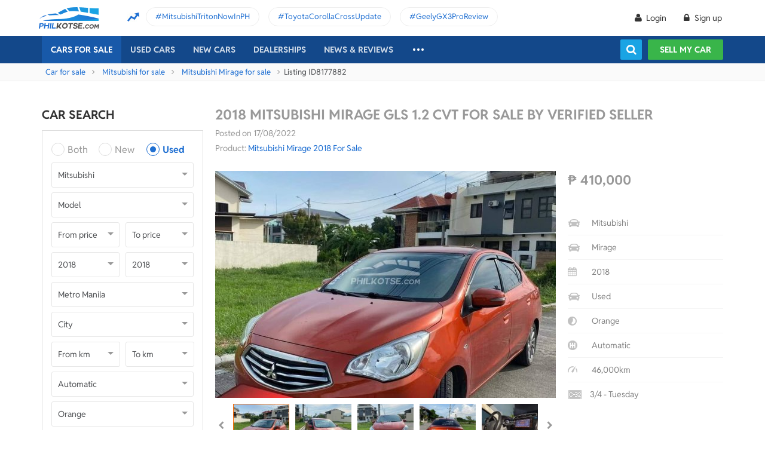

--- FILE ---
content_type: text/html; charset=utf-8
request_url: https://philkotse.com/mitsubishi-mirage-gls-1-2-cvt-for-sale-in-manila/2018-gls-12-cvt-for-sale-by-verified-seller-aid8177882
body_size: 17575
content:
<!DOCTYPE html> <html lang="en" prefix="og: https://ogp.me/ns#"> <head> <meta charset="utf-8" /> <meta name="viewport" content="width=device-width, initial-scale=1.0"> <meta http-equiv="Access-Control-Allow-Origin" content="https://www.facebook.com"> <link href="/favicon.ico?v=2" rel="shortcut icon" type="image/x-icon"> <link rel="apple-touch-icon" sizes="180x180" href="/apple-touch-icon.png"> <link rel="icon" type="image/png" sizes="32x32" href="/favicon-32x32.png"> <link rel="icon" type="image/png" sizes="16x16" href="/favicon-16x16.png"> <link rel="manifest" href="/site.webmanifest"> <link rel="mask-icon" href="/safari-pinned-tab.svg" color="#5bbad5"> <meta name="msapplication-TileColor" content="#da532c"> <meta name="theme-color" content="#ffffff"> <title>Buy Used Mitsubishi Mirage 2018 for sale only ₱410000 - ID817788</title>  <meta name="robots" content="noindex, nofollow" /><meta name="googlebot" content="noindex" />  <meta name="description" content="Contact seller and Find all details of this Used Mitsubishi Mirage 2018  GLS 1.2 CVT: prices, condition, images, description,...|  ID817788" /> <meta name="geo.region" content="PH" /> <meta name="geo.position" content="14.590927;120.990285" /> <meta name="ICBM" content="14.590927, 120.990285" /> <meta id="hddFbAppId" property="fb:app_id" content="370242783390234" /> <meta property="fb:pages" content="399920817012361" />  <meta property="og:site_name" content="philkotse.com" /><meta property="og:title" content="2018 Mitsubishi Mirage  GLS 1.2 CVT for sale by Verified seller" /><meta property="og:type" content="article" /><meta property="og:description" content="2018 Mitsubishi Mirage Gls 🧡
   Top of the line ✅

Automatic Transmission
Push start button
46xxx mileage
4 thick tires kapapalit lang po
Kaka change oil lang po
Touch screen 
Original Paint  sundance orange
Ice cold AC 
Fresh Interior
2 Original keys 
 Matipid sa Gas

All parts casa marking never been touched ‼️
No History Of Flood/Collision 💯
Fully Maintained✅
Engine✅
Underchasis✅
SRS AIRBAG ✅
Touch screen display ✅

410,000 Cash / Financing
Negotiable
2-3 release basta complete recquirements📄


0995-325-1363 📱
Malolos Bulacan" /><meta property="og:url" content="https://philkotse.com/mitsubishi-mirage-gls-1-2-cvt-for-sale-in-manila/2018-gls-12-cvt-for-sale-by-verified-seller-aid8177882" /><meta property="og:image" content="https://img.philkotse.com/2022/08/17/20220817205231-8ad0_wm.jpeg" /><meta property="og:image:type" content="image/jpg" /><meta property="og:image:width" content="1200" /><meta property="og:image:height" content="627" />  <link rel="alternate" href="https://philkotse.com/mitsubishi-mirage-gls-1-2-cvt-for-sale-in-manila/2018-gls-12-cvt-for-sale-by-verified-seller-aid8177882" media="only screen and (max-width: 640px)" /><link rel="alternate" href="https://philkotse.com/mitsubishi-mirage-gls-1-2-cvt-for-sale-in-manila/2018-gls-12-cvt-for-sale-by-verified-seller-aid8177882" media="handheld" /><link rel="alternate" hreflang="en-ph" href="https://philkotse.com/mitsubishi-mirage-gls-1-2-cvt-for-sale-in-manila/2018-gls-12-cvt-for-sale-by-verified-seller-aid8177882"/><meta name="twitter:card" content="summary_large_image" /><meta name="twitter:site" content="@philkotsedotcom" /><meta name="twitter:creator" content="@philkotsedotcom" /><meta name="twitter:title" content="2018 Mitsubishi Mirage  GLS 1.2 CVT for sale by Verified seller" /><meta name="twitter:description" content="2018 Mitsubishi Mirage Gls 🧡
   Top of the line ✅

Automatic Transmission
Push start button
46xxx mileage
4 thick tires kapapalit lang po
Kaka change oil lang po
Touch screen 
Original Paint  sundance orange
Ice cold AC 
Fresh Interior
2 Original keys 
 Matipid sa Gas

All parts casa marking never been touched ‼️
No History Of Flood/Collision 💯
Fully Maintained✅
Engine✅
Underchasis✅
SRS AIRBAG ✅
Touch screen display ✅

410,000 Cash / Financing
Negotiable
2-3 release basta complete recquirements📄


0995-325-1363 📱
Malolos Bulacan" /><meta name="twitter:image" content="https://img.philkotse.com/2022/08/17/20220817205231-8ad0_wm.jpeg" /><meta name="twitter:image:alt" content="2018 Mitsubishi Mirage  GLS 1.2 CVT for sale by Verified seller" /><meta name="twitter:url" content="https://philkotse.com/mitsubishi-mirage-gls-1-2-cvt-for-sale-in-manila/2018-gls-12-cvt-for-sale-by-verified-seller-aid8177882" />    <link rel="canonical" href="https://philkotse.com/mitsubishi-mirage-gls-1-2-cvt-for-sale-in-manila/2018-gls-12-cvt-for-sale-by-verified-seller-aid8177882" />  <link href="/css/styleJqueryUI?v=SIEosHGlRKgxZqqtDZImuis7fy27XABcvPqtwivwr4Q1" rel="preload stylesheet" as="style" onload="this.onload=null;this.rel='stylesheet'"/><noscript><link href="/css/styleJqueryUI?v=SIEosHGlRKgxZqqtDZImuis7fy27XABcvPqtwivwr4Q1" rel="stylesheet"/></noscript> <link href="/css/styletheme?v=qBuV6bbfqHLOOCV68-rPqhXK2pmapv6Kmg9eWMAP_y01" rel="preload stylesheet" as="style" onload="this.onload=null;this.rel='stylesheet'"/><noscript><link href="/css/styletheme?v=qBuV6bbfqHLOOCV68-rPqhXK2pmapv6Kmg9eWMAP_y01" rel="stylesheet"/></noscript> <link href="/css/styleDOWIcon?v=EOdjTasOEPtJU4_5RsfglOFb7FKjOyfCvf6IH3F53XM1" rel="preload stylesheet" as="style" onload="this.onload=null;this.rel='stylesheet'"/><noscript><link href="/css/styleDOWIcon?v=EOdjTasOEPtJU4_5RsfglOFb7FKjOyfCvf6IH3F53XM1" rel="stylesheet"/></noscript> <link href="/css/styleIconChatWeb?v=Z7LqLUPm9mvZjUya75kbigI9T9z1l-KXB-pLiM6OgCs1" rel="preload stylesheet" as="style" onload="this.onload=null;this.rel='stylesheet'"/><noscript><link href="/css/styleIconChatWeb?v=Z7LqLUPm9mvZjUya75kbigI9T9z1l-KXB-pLiM6OgCs1" rel="stylesheet"/></noscript> <link href="/ScriptsV2/Library/Swiper-6.8.4/swiper-bundle.min.css" rel="preload stylesheet" as="style" onload="this.onload=null;this.rel='stylesheet'"/><noscript><link href="/ScriptsV2/Library/Swiper-6.8.4/swiper-bundle.min.css" rel="stylesheet"/></noscript> <link href="/css/stylechosen?v=jDyH3TFymGLXpHMSNlV5b6AtGCaph3tjm3xXequ8Ogc1" rel="preload stylesheet" as="style" onload="this.onload=null;this.rel='stylesheet'"/><noscript><link href="/css/stylechosen?v=jDyH3TFymGLXpHMSNlV5b6AtGCaph3tjm3xXequ8Ogc1" rel="stylesheet"/></noscript> <link href="/ScriptsV2/Library/lightgallery-1.10.0/css/lightgallery.min.css" rel="preload stylesheet" as="style" onload="this.onload=null;this.rel='stylesheet'"/><noscript><link href="/ScriptsV2/Library/lightgallery-1.10.0/css/lightgallery.min.css" rel="stylesheet"/></noscript> <link href="/css/styleDetailAutoWeb?v=HzDfQb5RLsNy5cWx-d7ZwyJN9f5fKCmSkT_Q18UTrE81" rel="preload stylesheet" as="style" onload="this.onload=null;this.rel='stylesheet'"/><noscript><link href="/css/styleDetailAutoWeb?v=HzDfQb5RLsNy5cWx-d7ZwyJN9f5fKCmSkT_Q18UTrE81" rel="stylesheet"/></noscript> <link href="/css/StyleBanner?v=5I1BFQFpPq8_9FsEC8AeO-ForKVhDtUC1YKIBtCtf-Q1" rel="preload stylesheet" as="style" onload="this.onload=null;this.rel='stylesheet'"/><noscript><link href="/css/StyleBanner?v=5I1BFQFpPq8_9FsEC8AeO-ForKVhDtUC1YKIBtCtf-Q1" rel="stylesheet"/></noscript> <link href="/css/StylePopupWeb?v=PKnv_WhUyW0nsc4mQVgQkfL9tCOSIq0aDrfcHFjaUTE1" rel="preload stylesheet" as="style" onload="this.onload=null;this.rel='stylesheet'"/><noscript><link href="/css/StylePopupWeb?v=PKnv_WhUyW0nsc4mQVgQkfL9tCOSIq0aDrfcHFjaUTE1" rel="stylesheet"/></noscript> <link href="/css/styleLeadFormWeb?v=2lRDoRBr39ZHRtkq-QEw9mx0st0K3jqQSA9oUOtVb6I1" rel="preload stylesheet" as="style" onload="this.onload=null;this.rel='stylesheet'"/><noscript><link href="/css/styleLeadFormWeb?v=2lRDoRBr39ZHRtkq-QEw9mx0st0K3jqQSA9oUOtVb6I1" rel="stylesheet"/></noscript> <link href="/css/styleBoxNeedAdviceWeb?v=zuhKQQb6gBUJf54wwW2GGY565Jhv8nmXrSqqZQQ6tAo1" rel="preload stylesheet" as="style" onload="this.onload=null;this.rel='stylesheet'"/><noscript><link href="/css/styleBoxNeedAdviceWeb?v=zuhKQQb6gBUJf54wwW2GGY565Jhv8nmXrSqqZQQ6tAo1" rel="stylesheet"/></noscript> <link href="/css/styleCarInsuranceWeb?v=JhDubk8Ytr5fFRhvVM-VFscF4uVk6ORcgzJGBX2azVs1" rel="preload stylesheet" as="style" onload="this.onload=null;this.rel='stylesheet'"/><noscript><link href="/css/styleCarInsuranceWeb?v=JhDubk8Ytr5fFRhvVM-VFscF4uVk6ORcgzJGBX2azVs1" rel="stylesheet"/></noscript>   <script type="application/ld+json"> {
          "@context": "http://schema.org/", 
          "@type": "BreadcrumbList", 
          "itemListElement": [
            { 
              "@type": "ListItem", 
              "position": "1", 
              "name": "Car for sale",
              "item": "https://philkotse.com/cars-for-sale"
            }
            ,
                { 
                    "@type": "ListItem", 
                    "position": "2", 
                    "name": "Mitsubishi for sale",
                    "item": "https://philkotse.com/mitsubishi-for-sale"
                }
                ,
                { 
                    "@type": "ListItem", 
                    "position": "3", 
                    "name": "Mitsubishi Mirage for sale",
                    "item": "https://philkotse.com/mitsubishi-mirage-for-sale"
                }
                ,
                { 
                    "@type": "ListItem", 
                    "position": "4", 
                    "name": "2018 Mitsubishi Mirage  GLS 1.2 CVT for sale by Verified seller",
                    "item": "https://philkotse.com/mitsubishi-mirage-gls-1-2-cvt-for-sale-in-manila/2018-gls-12-cvt-for-sale-by-verified-seller-aid8177882"
                }
                
          ]
        }
        </script>      <script defer src="/ScriptsV2/Library/firebasejs/7.14.4/firebase-app.js" ></script> <script defer src="/ScriptsV2/Library/firebasejs/7.14.4/firebase-messaging.js" ></script>  <link rel="preconnect" href="https://www.google-analytics.com"> <link rel="preconnect" href="https://www.googletagmanager.com"> <link rel="preconnect" href="https://apis.google.com"> <link rel="preconnect" href="https://onesignal.com"> <link rel="preconnect" href="https://cdn.onesignal.com"> <link rel="preconnect" href="https://log.philkotse.com">    <script> (function (w, d, s, l, i) {
            w[l] = w[l] || []; w[l].push({
                'gtm.start':
                    new Date().getTime(), event: 'gtm.js'
            }); var f = d.getElementsByTagName(s)[0],
                j = d.createElement(s), dl = l != 'dataLayer' ? '&l=' + l : ''; j.async = true; j.src =
                    'https://www.googletagmanager.com/gtm.js?id=' + i + dl; f.parentNode.insertBefore(j, f);
        })(window, document, 'script', 'dataLayer', 'GTM-NJGVVXD');</script>   <script> // Your web app's Firebase configuration
    var firebaseConfig = {
        apiKey: "AIzaSyCh5hCqtzzvIbkzN-ah8dJI_1LUAb-QXaI",
        authDomain: "philkotse.firebaseapp.com",
        databaseURL: "https://philkotse.firebaseio.com",
        projectId: "philkotse",
        storageBucket: "philkotse.appspot.com",
        messagingSenderId: "27998486496",
        appId: "1:27998486496:web:87d17ddb7acd80753b7585",
        measurementId: "G-W4JW1W9PX6"
    }; </script>   </head> <body>   <noscript> <iframe src="https://www.googletagmanager.com/ns.html?id=GTM-NJGVVXD"
                height="0" width="0" style="display:none;visibility:hidden"></iframe> </noscript>  <div id="wr_wrapper">  <div class="header-fix fix-theme-old" style="height: 106px;"> <div class="header" id="header">  <div class="header-top"> <div class="container"> <a href="/" class="logo"> <img width="102"
                         height="36"
                         data-src="/ContentV2/Web/img/logo-philkotse.png"
                         alt="Buy and Sell cars philippines"
                         title="Philkotse - Buy and Sell Cars"
                         class="lozad" /> </a> <div class="box-spotlight-new"> <div class="item-spotlight-new"> <span class="title" title="Spotlight"> Spotlight: </span> <a title="MitsubishiTritonNowInPH" href="https://philkotse.com/new-releases/mitsubishi-triton-launch-philippines-15529">MitsubishiTritonNowInPH </a> <a title="ToyotaCorollaCrossUpdate" href="https://philkotse.com/new-releases/2024-toyota-corolla-cross-refresh-debut-asean-15571">ToyotaCorollaCrossUpdate </a> <a title="GeelyGX3ProReview" href="https://philkotse.com/car-review/geely-gx3-pro-philippines-rv451">GeelyGX3ProReview </a> </div> </div> </div> </div>  <div class="navi"> <div class="container"> <ul class="menu-top">  <li> <a href="/" class="logo-white"> <img width="102"
                 height="36"
                 data-src="/ContentV2/Web/img/logo-philkotse-white.png"
                 alt="Buy and Sell cars philippines"
                 title="Philkotse - Buy and Sell Cars"
                 class="lozad" /> </a> </li>  <li class="car-for-sale"> <a id="nav_car" href="/cars-for-sale" class="active">Cars For Sale</a> <div class="sub-menu-car-for-sale" id="menu_brand"> <div class="container"> <ul class="list-brand brandall-car"> <li class="i-toyota"> <a href="/toyota-for-sale" title="Toyota for sale"> <span class="name"></span> <span class="text-ellipsis"> Toyota</span> </a> </li> <li class="i-ford"> <a href="/ford-for-sale" title="Ford for sale"> <span class="name"></span> <span class="text-ellipsis"> Ford</span> </a> </li> <li class="i-mitsubishi"> <a href="/mitsubishi-for-sale" title="Mitsubishi for sale"> <span class="name"></span> <span class="text-ellipsis"> Mitsubishi</span> </a> </li> <li class="i-honda"> <a href="/honda-for-sale" title="Honda for sale"> <span class="name"></span> <span class="text-ellipsis"> Honda</span> </a> </li> <li class="i-hyundai"> <a href="/hyundai-for-sale" title="Hyundai for sale"> <span class="name"></span> <span class="text-ellipsis"> Hyundai</span> </a> </li> <li class="i-nissan"> <a href="/nissan-for-sale" title="Nissan for sale"> <span class="name"></span> <span class="text-ellipsis"> Nissan</span> </a> </li> <li class="i-chevrolet"> <a href="/chevrolet-for-sale" title="Chevrolet for sale"> <span class="name"></span> <span class="text-ellipsis"> Chevrolet</span> </a> </li> <li class="i-subaru"> <a href="/subaru-for-sale" title="Subaru for sale"> <span class="name"></span> <span class="text-ellipsis"> Subaru</span> </a> </li> <li class="i-suzuki"> <a href="/suzuki-for-sale" title="Suzuki for sale"> <span class="name"></span> <span class="text-ellipsis"> Suzuki</span> </a> </li> <li class="i-kia"> <a href="/kia-for-sale" title="Kia for sale"> <span class="name"></span> <span class="text-ellipsis"> Kia</span> </a> </li> <li class="i-isuzu"> <a href="/isuzu-for-sale" title="Isuzu for sale"> <span class="name"></span> <span class="text-ellipsis"> Isuzu</span> </a> </li> <li class="i-mazda"> <a href="/mazda-for-sale" title="Mazda for sale"> <span class="name"></span> <span class="text-ellipsis"> Mazda</span> </a> </li> </ul> <a href="/cars-for-sale" class="more">View All Car For Sale <i class="icon-angle-circled-right"></i></a> </div> </div> </li>  <li > <a href="/used-cars-for-sale" class="">Used cars</a> <ul class="sub-menu-new"> <li> <a class="cursor-default " href="javascript:void(0)">By Body Type</a> <div class="sub-menu-new-level-2"> <ul class="list"> <li> <a class="" href="/used-cars-suv-for-sale" title="Used suv for sale philippines">SUV</a> <a class="" href="/used-cars-sedan-for-sale" title="Second hand sedan for sale">Sedan</a> <a class="" href="/used-cars-hatchback-for-sale" title="Used hatchback cars for sale">Hatchback</a> <a class="" href="/used-cars-van-for-sale" title="2nd hand van for sale">Van</a> <a class="" href="/used-cars-minivan-for-sale" title="Second hand mini van for sale">Minivan</a> <a class="" href="/used-cars-truck-for-sale" title="Second hand pickup for sale">Truck</a> <a class="" href="/used-cars-mpv-for-sale" title="Second hand mpv for sale">MPV</a> </li> </ul> </div> </li> <li> <a class="cursor-default " href="javascript:void(0)">By Price Range</a> <div class="sub-menu-new-level-2"> <ul class="list"> <li> <a class="" href="/used-cars-for-sale/mlt1000000" title="Cars for sale below ₱1.000.000">Under ₱1.000.000</a> <a class="" href="/used-cars-for-sale/mlt500000" title="Cars for sale car under 500k">Under ₱500.000</a> <a class="" href="/used-cars-for-sale/mlt300000" title="Used cars for sale philippines below 300k">Under ₱300.000</a> <a class="" href="/used-cars-for-sale/mlt250000" title="Used cars for sale philippines below 250k">Under ₱250.000</a> <a class="" href="/used-cars-for-sale/mlt200000" title="Used cars for sale philippines below 200k">Under ₱200.000</a> <a class="" href="/used-cars-for-sale/mlt150000" title="2nd hand cars worth 150k">Under ₱150.000</a> <a class="" href="/used-cars-for-sale/mlt100000" title="Used cars for sale philippines below 100k">Under ₱100.000</a> </li> </ul> </div> </li> <li> <a class="cursor-default " href="javascript:void(0)">By Location</a> <div class="sub-menu-new-level-2"> <ul class="list"> <li> <a class="" href="/used-cars-for-sale-in-cagayan" title="Used car for sale in Cagayan">Cagayan</a> <a class="" href="/used-cars-for-sale-in-pampanga" title="Used car for sale in Pampanga">Pampanga</a> <a class="" href="/used-cars-for-sale-in-cebu" title="Used car for sale in Cebu">Cebu</a> <a class="" href="/used-cars-for-sale-in-iloilo" title="Used car for sale in Iloilo">Iloilo</a> <a class="" href="/used-cars-for-sale-in-metro-manila" title="Used car for sale in Metro Manila">Metro Manila</a> <a class="" href="/used-cars-for-sale-in-baguio-benguet" title="Used car for sale in Baguio Benguet">Baguio Benguet</a> <a class="" href="/used-cars-for-sale-in-pangasinan" title="Used car for sale in Pangasinan">Pangasinan</a> </li> </ul> </div> </li> </ul> </li>   <li class="menu-new-car-new"> <a href="/car-prices-philippines" class="">New cars</a> <ul class="sub-menu-new">  <li> <a href="/car-prices-philippines" class="">Car price</a> <div class="sub-menu-new-level-2"> <ul class="list"> <li> <a class="" href="/toyota-philippines-price-list">Toyota</a> </li> <li> <a class="" href="/mitsubishi-philippines-price-list">Mitsubishi</a> </li> <li> <a class="" href="/honda-philippines-price-list">Honda</a> </li> <li> <a class="" href="/hyundai-philippines-price-list">Hyundai</a> </li> <li> <a class="" href="/isuzu-philippines-price-list">Isuzu</a> </li> <li> <a class="" href="/mg-philippines-price-list">MG</a> </li> <li> <a class="" href="/chery-philippines-price-list">Chery</a> </li> <li> <a class="" href="/kia-philippines-price-list">Kia</a> </li> <li> <a class="" href="/ford-philippines-price-list">Ford</a> </li> <li> <a class="" href="/nissan-philippines-price-list">Nissan</a> </li> <li> <a class="" href="/mazda-philippines-price-list">Mazda</a> </li> <li> <a class="" href="/suzuki-philippines-price-list">Suzuki</a> </li> <li> <a class="" href="/bmw-philippines-price-list">BMW</a> </li> <li> <a class="" href="/mercedes-benz-philippines-price-list">Mercedes-Benz</a> </li> <li> <a class="" href="/jeep-philippines-price-list">Jeep</a> </li> <li class="i-more-new"> <a href="/car-prices-philippines"> All Brands »
                                </a> </li> </ul> </div> </li>  <li> <a href="/all-promotions-in-the-philippines" class="">Car promos</a> </li> </ul> </li> <li> <a href="/auto-dealerships-in-the-philippines" class="">Dealerships</a> </li>  <li> <a href="javascript:void(0);" class="cursor-default">News & reviews</a> <ul class="sub-menu-new">  <li> <a href="/car-review" class="">Car Reviews</a> <div class="sub-menu-new-level-2"> <ul class="list"> <li> <a class="" href="/car-review-toyota">Toyota</a> </li> <li> <a class="" href="/car-review-honda">Honda</a> </li> <li> <a class="" href="/car-review-mitsubishi">Mitsubishi</a> </li> <li> <a class="" href="/car-review-ford">Ford</a> </li> <li> <a class="" href="/car-review-hyundai">Hyundai</a> </li> <li> <a class="" href="/car-review-isuzu">Isuzu</a> </li> <li> <a class="" href="/car-review-suzuki">Suzuki</a> </li> <li> <a class="" href="/car-review-nissan">Nissan</a> </li> <li> <a class="" href="/car-review-kia">Kia</a> </li> <li> <a class="" href="/car-review-mazda">Mazda</a> </li> <li><a href="/car-review">All Brands</a></li> </ul> </div> </li>  <li> <a href="/car-comparison" class="">Car Comparisons</a> </li>  <li> <a href="/news" class="">Car News</a> <div class="sub-menu-new-level-2"> <ul class="list"> <li> <a class="" href="/news/market-news">Market News</a> </li> <li> <a class="" href="/news/new-releases">New Releases</a> </li> <li> <a class="" href="/news/car-events">Car Events</a> </li> </ul> </div> </li>  <li> <a href="/tips-advice" class="">Tips & Advice</a> <div class="sub-menu-new-level-2"> <ul class="list"> <li><a href="/tips-advice/list-ticles" class="">List-ticles</a></li> <li> <a class="" href="/tips-advice/car-buying-and-selling">Car Buying &amp; Selling</a> </li> <li> <a class="" href="/tips-advice/car-maintenance">Car Maintenance</a> </li> <li> <a class="" href="/tips-advice/safe-driving">Safe Driving</a> </li> </ul> </div> </li>  <li><a href="/video" class="">Car Videos</a></li>  <li><a href="/magazine" class="">E-Magazine</a></li> <li></li> </ul> </li>    <li class="more-menu"> <ul class="sub-menu-new"> <li> <a href="/become-a-partner" rel="nofollow">Become Our Partner</a> </li> <li> <a href="/loan-calculator" class="">Loan Calculator</a> </li> <li> <a href="/car-insurance" class="">Car Insurance</a> </li>  </ul> </li>  <li class="search-fix"> <span class="icon-show-search"></span> </li> </ul> <div class="right-menu"> <div class="box-acc" id="box-user"></div>  <div class="box-search-h"> <span class="btn-search" id="show-tab-search-text"></span> <div class="box-search-head"> <input class="input-text input-search-suggestion ui-autocomplete-input" id="txtKeywordSearchHome" placeholder="search by keywords" type="text" /> <div class="btn-search-text" id="searchAutoText"></div> </div> </div>  <a href="/sell-car" class="btn-sell-mycar ss-slab"> Sell my car
                        <span class="tootip"> Tip: Creating a listing on
                            <strong>Philkotse.com</strong> will help your
                            car reach nearly <strong> 300 potential
                                buyers within the first week!
                            </strong> </span> </a> </div> </div> </div> </div> </div> <div class="" id="position_menu"></div>  <div id="fix_height"> <div class="breadcrumb"><div class="container" > <a href="/cars-for-sale" title="Car for sale" class="alink">Car for sale</a><a href="/mitsubishi-for-sale" title="Mitsubishi for sale" class="alink">Mitsubishi for sale</a><a href="/mitsubishi-mirage-for-sale" title="Mitsubishi Mirage for sale" class="alink">Mitsubishi Mirage for sale</a><span>Listing ID8177882</span></div></div> <div class="container">  <div class="content mt-40"> <div class="a-column">  <h2 class="heading">Car Search</h2> <div class="box-search-advance"> <ul id="boxSearchLeft" class="form-search-a chosen-popup"> <li> <div class="radio"> <input id="condition-both" name="rdConditionSearchAutoListing" type="radio"  value="0" /> <label for="condition-both" class="radio-label">Both</label> </div> <div class="radio"> <input id="condition-new" name="rdConditionSearchAutoListing" type="radio"  value="2" /> <label for="condition-new" class="radio-label">New</label> </div> <div class="radio"> <input id="condition-used" name="rdConditionSearchAutoListing" type="radio" checked value="3" /> <label for="condition-used" class="radio-label">Used</label> </div> </li> <li> <div class="custom-select-a"> <select id="comboboxBrandSearchAutoListing" class="select-box chosen-select" onchange="ComboboxCommons.GenerateModel(this.value, 'comboboxModelSearchAutoListing');"> <option value="0">Brand</option> <option data-alias="abarth"  value="118">Abarth</option> <option data-alias="acura"  value="1">Acura</option> <option data-alias="alfa-romeo"  value="2">Alfa Romeo</option> <option data-alias="asia-motors"  value="74">Asia Motors</option> <option data-alias="aston-martin"  value="3">Aston Martin</option> <option data-alias="audi"  value="4">Audi</option> <option data-alias="baic"  value="49">BAIC</option> <option data-alias="bmw"  value="6">BMW</option> <option data-alias="byd"  value="50">BYD</option> <option data-alias="bajaj"  value="124">Bajaj</option> <option data-alias="bentley"  value="5">Bentley</option> <option data-alias="cadillac"  value="7">Cadillac</option> <option data-alias="chana"  value="51">Chana</option> <option data-alias="changan"  value="121">Changan</option> <option data-alias="chery"  value="8">Chery</option> <option data-alias="chevrolet"  value="9">Chevrolet</option> <option data-alias="chrysler"  value="10">Chrysler</option> <option data-alias="citroen"  value="81">Citroen</option> <option data-alias="daewoo"  value="11">Daewoo</option> <option data-alias="daihatsu"  value="12">Daihatsu</option> <option data-alias="dodge"  value="13">Dodge</option> <option data-alias="dong-feng"  value="52">Dong Feng</option> <option data-alias="faw"  value="53">FAW</option> <option data-alias="ferrari"  value="14">Ferrari</option> <option data-alias="fiat"  value="15">Fiat</option> <option data-alias="ford"  value="16">Ford</option> <option data-alias="foton"  value="17">Foton</option> <option data-alias="freightliner"  value="204">Freightliner</option> <option data-alias="fruehauf"  value="202">Fruehauf</option> <option data-alias="fuel-tanker-trailer"  value="203">Fuel Tanker Trailer</option> <option data-alias="fuso"  value="122">Fuso</option> <option data-alias="gac"  value="114">GAC</option> <option data-alias="gaz"  value="113">Gaz</option> <option data-alias="geely"  value="54">Geely</option> <option data-alias="gmc"  value="18">Gmc</option> <option data-alias="golden-dragon"  value="55">Golden Dragon</option> <option data-alias="great-wall-motor"  value="56">Great Wall Motor</option> <option data-alias="haima"  value="57">Haima</option> <option data-alias="hino"  value="123">Hino</option> <option data-alias="honda"  value="19">Honda</option> <option data-alias="hummer"  value="20">Hummer</option> <option data-alias="hyundai"  value="21">Hyundai</option> <option data-alias="infiniti"  value="88">Infiniti</option> <option data-alias="international"  value="205">International</option> <option data-alias="isuzu"  value="22">Isuzu</option> <option data-alias="jac"  value="59">JAC</option> <option data-alias="jmc"  value="61">JMC</option> <option data-alias="jaguar"  value="23">Jaguar</option> <option data-alias="jeep"  value="24">Jeep</option> <option data-alias="jetour"  value="212">Jetour</option> <option data-alias="jinbei"  value="60">Jinbei</option> <option data-alias="joylong"  value="62">Joylong</option> <option data-alias="kaicene"  value="119">Kaicene</option> <option data-alias="kawasaki"  value="206">Kawasaki</option> <option data-alias="kia"  value="25">Kia</option> <option data-alias="king-long"  value="63">King Long</option> <option data-alias="komatsu"  value="207">Komatsu</option> <option data-alias="lamborghini"  value="64">Lamborghini</option> <option data-alias="land-rover"  value="26">Land Rover</option> <option data-alias="lexus"  value="27">Lexus</option> <option data-alias="lifan"  value="65">Lifan</option> <option data-alias="lincoln"  value="28">Lincoln</option> <option data-alias="lotus"  value="66">Lotus</option> <option data-alias="lynk-co"  value="215">Lynk &amp; Co</option> <option data-alias="mg"  value="33">MG</option> <option data-alias="mahindra"  value="29">Mahindra</option> <option data-alias="maserati"  value="67">Maserati</option> <option data-alias="maxus"  value="116">Maxus</option> <option data-alias="mazda"  value="30">Mazda</option> <option data-alias="mclaren"  value="92">McLaren</option> <option data-alias="mercedes-benz"  value="31">Mercedes-Benz</option> <option data-alias="mercury"  value="32">Mercury</option> <option data-alias="mini"  value="34">Mini</option> <option data-alias="mitsubishi" selected value="35">Mitsubishi</option> <option data-alias="morgan"  value="68">Morgan</option> <option data-alias="nissan"  value="36">Nissan</option> <option data-alias="omoda"  value="213">Omoda</option> <option data-alias="opel"  value="37">Opel</option> <option data-alias="peugeot"  value="38">Peugeot</option> <option data-alias="porsche"  value="39">Porsche</option> <option data-alias="proton"  value="40">Proton</option> <option data-alias="ram"  value="112">Ram</option> <option data-alias="renault"  value="111">Renault</option> <option data-alias="rolls-royce"  value="71">Rolls-Royce</option> <option data-alias="saab"  value="110">Saab</option> <option data-alias="scion"  value="41">Scion</option> <option data-alias="shacman"  value="120">Shacman</option> <option data-alias="sinotruk"  value="201">Sinotruk</option> <option data-alias="smart"  value="72">Smart</option> <option data-alias="ssangyong"  value="42">SsangYong</option> <option data-alias="stewart-stevenson"  value="210">Stewart &amp; Stevenson</option> <option data-alias="subaru"  value="43">Subaru</option> <option data-alias="suzuki"  value="44">Suzuki</option> <option data-alias="tcm"  value="208">TCM</option> <option data-alias="tadano"  value="115">Tadano</option> <option data-alias="tata"  value="45">Tata</option> <option data-alias="tesla"  value="117">Tesla</option> <option data-alias="toyota"  value="46">Toyota</option> <option data-alias="vinfast"  value="216">Vinfast</option> <option data-alias="volkswagen"  value="47">Volkswagen</option> <option data-alias="volvo"  value="48">Volvo</option> <option data-alias="xgma"  value="209">XGMA</option> </select> </div> </li> <li> <div class="custom-select-a"> <input type="hidden" id="hddModelId" value="502" /> <select id="comboboxModelSearchAutoListing" class="select-box chosen-select"> <option selected value="0">Model</option> </select> </div> </li> <li> <div class="row"> <div class="col-6"> <div class="custom-select-a"> <select id="min_price" class="select-box disable_search"> <option value="0">From price</option> <option  value="₱0"> ₱0</option> <option  value="‎₱250,000"> ‎₱250,000</option> <option  value="‎₱500,000"> ‎₱500,000</option> <option  value="‎₱750,000"> ‎₱750,000</option> <option  value="‎₱1,000,000"> ‎₱1,000,000</option> <option  value="‎‎₱2,000,000"> ‎‎₱2,000,000</option> <option  value="‎‎₱3,000,000"> ‎‎₱3,000,000</option> <option  value="‎‎₱5,000,000"> ‎‎₱5,000,000</option> <option  value="‎‎₱8,000,000"> ‎‎₱8,000,000</option> </select> </div> </div> <div class="col-6"> <div class="custom-select-a"> <select id="max_price" class="select-box disable_search"> <option value="0">To price</option> <option  value="‎₱250,000"> ‎₱250,000</option> <option  value="‎₱500,000"> ‎₱500,000</option> <option  value="‎₱750,000"> ‎₱750,000</option> <option  value="‎₱1,000,000"> ‎₱1,000,000</option> <option  value="‎‎₱2,000,000"> ‎‎₱2,000,000</option> <option  value="‎‎₱3,000,000"> ‎‎₱3,000,000</option> <option  value="‎‎₱5,000,000"> ‎‎₱5,000,000</option> <option  value="‎‎₱8,000,000"> ‎‎₱8,000,000</option> <option  value="‎‎&gt; ₱8,000,000"> ‎‎> ₱8,000,000</option> </select> </div> </div> </div> </li> <li> <div class="row"> <div class="col-6"> <div class="custom-select-a"> <select id="min_year" class="select-box disable_search"> <option value="0">From year</option> <option  value="2027">2027</option> <option  value="2026">2026</option> <option  value="2025">2025</option> <option  value="2024">2024</option> <option  value="2023">2023</option> <option  value="2022">2022</option> <option  value="2021">2021</option> <option  value="2020">2020</option> <option  value="2019">2019</option> <option selected value="2018">2018</option> <option  value="2017">2017</option> <option  value="2016">2016</option> <option  value="2015">2015</option> <option  value="2014">2014</option> <option  value="2013">2013</option> <option  value="2012">2012</option> <option  value="2011">2011</option> <option  value="2010">2010</option> <option  value="2009">2009</option> <option  value="2008">2008</option> <option  value="2007">2007</option> <option  value="2006">2006</option> <option  value="2005">2005</option> <option  value="2004">2004</option> <option  value="2003">2003</option> <option  value="2002">2002</option> <option  value="2001">2001</option> <option  value="2000">2000</option> <option  value="1999">1999</option> <option  value="1998">1998</option> <option  value="1997">1997</option> <option  value="1996">1996</option> <option  value="1995">1995</option> <option  value="1994">1994</option> <option  value="1993">1993</option> <option  value="1992">1992</option> <option  value="1991">1991</option> <option  value="1990">1990</option> </select> </div> </div> <div class="col-6"> <div class="custom-select-a"> <select id="max_year" class="select-box disable_search"> <option value="0">To year</option> <option  value="2027">2027</option> <option  value="2026">2026</option> <option  value="2025">2025</option> <option  value="2024">2024</option> <option  value="2023">2023</option> <option  value="2022">2022</option> <option  value="2021">2021</option> <option  value="2020">2020</option> <option  value="2019">2019</option> <option selected value="2018">2018</option> <option  value="2017">2017</option> <option  value="2016">2016</option> <option  value="2015">2015</option> <option  value="2014">2014</option> <option  value="2013">2013</option> <option  value="2012">2012</option> <option  value="2011">2011</option> <option  value="2010">2010</option> <option  value="2009">2009</option> <option  value="2008">2008</option> <option  value="2007">2007</option> <option  value="2006">2006</option> <option  value="2005">2005</option> <option  value="2004">2004</option> <option  value="2003">2003</option> <option  value="2002">2002</option> <option  value="2001">2001</option> <option  value="2000">2000</option> <option  value="1999">1999</option> <option  value="1998">1998</option> <option  value="1997">1997</option> <option  value="1996">1996</option> <option  value="1995">1995</option> <option  value="1994">1994</option> <option  value="1993">1993</option> <option  value="1992">1992</option> <option  value="1991">1991</option> <option  value="1990">1990</option> </select> </div> </div> </div> </li> <li> <div class="custom-select-a"> <select id="comboboxRegionSearchAutoListing" class="select-box chosen-select" onchange="ComboboxCommons.GenerateCity(this.value, 'comboboxCitySearchAutoListing');"> <option value="0">Region</option> <option data-alias="abra"  value="1">Abra</option> <option data-alias="agusan-del-norte"  value="2">Agusan del Norte</option> <option data-alias="agusan-del-sur"  value="3">Agusan del Sur</option> <option data-alias="aklan"  value="4">Aklan</option> <option data-alias="albay"  value="5">Albay</option> <option data-alias="antique"  value="6">Antique</option> <option data-alias="apayao"  value="7">Apayao</option> <option data-alias="r-aurora"  value="8">Aurora</option> <option data-alias="basilan"  value="9">Basilan</option> <option data-alias="bataan"  value="10">Bataan</option> <option data-alias="batanes"  value="11">Batanes</option> <option data-alias="batangas"  value="12">Batangas</option> <option data-alias="benguet"  value="13">Benguet</option> <option data-alias="r-biliran"  value="14">Biliran</option> <option data-alias="bohol"  value="15">Bohol</option> <option data-alias="bukidnon"  value="16">Bukidnon</option> <option data-alias="bulacan"  value="17">Bulacan</option> <option data-alias="cagayan"  value="18">Cagayan</option> <option data-alias="camarines-norte"  value="19">Camarines Norte</option> <option data-alias="camarines-sur"  value="20">Camarines Sur</option> <option data-alias="camiguin"  value="21">Camiguin</option> <option data-alias="capiz"  value="22">Capiz</option> <option data-alias="catanduanes"  value="23">Catanduanes</option> <option data-alias="cavite"  value="24">Cavite</option> <option data-alias="cebu"  value="25">Cebu</option> <option data-alias="cotabato"  value="27">Cotabato</option> <option data-alias="davao-occidental"  value="30">Davao Occidental</option> <option data-alias="davao-oriental"  value="31">Davao Oriental</option> <option data-alias="davao-de-oro"  value="26">Davao de Oro</option> <option data-alias="davao-del-norte"  value="28">Davao del Norte</option> <option data-alias="davao-del-sur"  value="29">Davao del Sur</option> <option data-alias="dinagat-islands"  value="32">Dinagat Islands</option> <option data-alias="eastern-samar"  value="33">Eastern Samar</option> <option data-alias="guimaras"  value="34">Guimaras</option> <option data-alias="ifugao"  value="35">Ifugao</option> <option data-alias="ilocos-norte"  value="36">Ilocos Norte</option> <option data-alias="ilocos-sur"  value="37">Ilocos Sur</option> <option data-alias="iloilo"  value="38">Iloilo</option> <option data-alias="r-isabela"  value="39">Isabela</option> <option data-alias="kalinga"  value="40">Kalinga</option> <option data-alias="la-union"  value="41">La Union</option> <option data-alias="laguna"  value="42">Laguna</option> <option data-alias="lanao-del-norte"  value="43">Lanao del Norte</option> <option data-alias="lanao-del-sur"  value="44">Lanao del Sur</option> <option data-alias="r-leyte"  value="45">Leyte</option> <option data-alias="maguindanao"  value="46">Maguindanao</option> <option data-alias="marinduque"  value="47">Marinduque</option> <option data-alias="masbate"  value="48">Masbate</option> <option data-alias="metro-manila" selected value="81">Metro Manila</option> <option data-alias="misamis-occidental"  value="49">Misamis Occidental</option> <option data-alias="misamis-oriental"  value="50">Misamis Oriental</option> <option data-alias="mountain-province"  value="51">Mountain Province</option> <option data-alias="negros-occidental"  value="52">Negros Occidental</option> <option data-alias="negros-oriental"  value="53">Negros Oriental</option> <option data-alias="northern-samar"  value="54">Northern Samar</option> <option data-alias="nueva-ecija"  value="55">Nueva Ecija</option> <option data-alias="nueva-vizcaya"  value="82">Nueva Vizcaya</option> <option data-alias="occidental-mindoro"  value="56">Occidental Mindoro</option> <option data-alias="oriental-mindoro"  value="57">Oriental Mindoro</option> <option data-alias="palawan"  value="58">Palawan</option> <option data-alias="pampanga"  value="59">Pampanga</option> <option data-alias="pangasinan"  value="60">Pangasinan</option> <option data-alias="r-quezon"  value="61">Quezon</option> <option data-alias="r-quirino"  value="62">Quirino</option> <option data-alias="r-rizal"  value="63">Rizal</option> <option data-alias="r-romblon"  value="64">Romblon</option> <option data-alias="samar"  value="65">Samar</option> <option data-alias="r-sarangani"  value="66">Sarangani</option> <option data-alias="r-siquijor"  value="67">Siquijor</option> <option data-alias="sorsogon"  value="68">Sorsogon</option> <option data-alias="south-cotabato"  value="69">South Cotabato</option> <option data-alias="southern-leyte"  value="70">Southern Leyte</option> <option data-alias="r-sultan-kudarat"  value="71">Sultan Kudarat</option> <option data-alias="sulu"  value="72">Sulu</option> <option data-alias="surigao-del-norte"  value="73">Surigao del Norte</option> <option data-alias="surigao-del-sur"  value="74">Surigao del Sur</option> <option data-alias="tarlac"  value="75">Tarlac</option> <option data-alias="tawi-tawi"  value="76">Tawi-Tawi</option> <option data-alias="zambales"  value="77">Zambales</option> <option data-alias="zamboanga-sibugay"  value="80">Zamboanga Sibugay</option> <option data-alias="zamboanga-del-norte"  value="78">Zamboanga del Norte</option> <option data-alias="zamboanga-del-sur"  value="79">Zamboanga del Sur</option> </select> </div> </li> <li> <div class="custom-select-a"> <input type="hidden" id="hddCityId" value="1603" /> <select id="comboboxCitySearchAutoListing" class="select-box chosen-select"> <option selected value="0">City</option> </select> </div> </li> <li id="mileageBox" style=""> <div class="row"> <div class="col-6"> <div class="custom-select-a"> <select id="min_km" class="select-box disable_search"> <option value="0">From km</option> <option  value="0">0 km</option> <option  value="1000">1,000 km</option> <option  value="5000">5,000 km</option> <option  value="10000">10,000 km</option> <option  value="20000">20,000 km</option> <option  value="30000">30,000 km</option> <option  value="50000">50,000 km</option> <option  value="70000">70,000 km</option> <option  value="100000">100,000 km</option> </select> </div> </div> <div class="col-6"> <div class="custom-select-a"> <select id="max_km" class="select-box disable_search"> <option value="0">To km</option> <option  value="1000">1,000 km</option> <option  value="5000">5,000 km</option> <option  value="10000">10,000 km</option> <option  value="20000">20,000 km</option> <option  value="30000">30,000 km</option> <option  value="50000">50,000 km</option> <option  value="70000">70,000 km</option> <option  value="100000">100,000 km</option> <option  value="mgt100000">> 100,000 km</option> </select> </div> </div> </div> </li> <li> <div class="custom-select-a"> <select id="comboboxTransmissionSearchAutoListing" class="select-box chosen-select"> <option value="0">Transmission</option> <option data-alias="automanual-transmission"  value="5">Automanual</option> <option data-alias="automatic-transmission" selected value="1">Automatic</option> <option data-alias="cvttransmission"  value="4">CVT</option> <option data-alias="manual-transmission"  value="2">Manual</option> <option data-alias="shiftable-automatic-transmission"  value="3">Shiftable Automatic</option> </select> </div> </li> <li> <div class="custom-select-a"> <select id="comboboxColorSearchAutoListing" class="select-box chosen-select"> <option value="0">Color</option> <option data-alias="beige"  value="16">Beige</option> <option data-alias="black"  value="4">Black</option> <option data-alias="blue"  value="7">Blue</option> <option data-alias="brightsilver"  value="19">Brightsilver</option> <option data-alias="brown"  value="6">Brown</option> <option data-alias="cream"  value="2">Cream</option> <option data-alias="golden-color"  value="14">Golden</option> <option data-alias="grayblack"  value="20">Grayblack</option> <option data-alias="green"  value="10">Green</option> <option data-alias="grey"  value="12">Grey</option> <option data-alias="orange" selected value="9">Orange</option> <option data-alias="pearlwhite"  value="17">Pearlwhite</option> <option data-alias="pink"  value="13">Pink</option> <option data-alias="purple"  value="8">Purple</option> <option data-alias="red"  value="3">Red</option> <option data-alias="silver"  value="11">Silver</option> <option data-alias="skyblue"  value="18">Skyblue</option> <option data-alias="white"  value="1">White</option> <option data-alias="yellow"  value="5">Yellow</option> <option data-alias="other"  value="15">Other</option> </select> </div> </li> <li> <div class="custom-select-a"> <select id="comboboxAutoTypeSearchAutoListing" class="select-box chosen-select"> <option value="0">Body type</option> <option data-alias="commercial"  value="11">Commercial</option> <option data-alias="coupe"  value="5">Coupe / Convertible</option> <option data-alias="hatchback"  value="1">Hatchback</option> <option data-alias="minivan"  value="10">Minivan</option> <option data-alias="mpv"  value="9">MPV</option> <option data-alias="truck"  value="8">Pickup</option> <option data-alias="sedan" selected value="2">Sedan</option> <option data-alias="suv"  value="6">SUV / Crossover</option> <option data-alias="van"  value="7">Van</option> <option data-alias="wagon"  value="3">Wagon</option> </select> </div> </li> <li> <button class="btn-button" onclick="search.boxLeftSearch();">Search</button> </li> <li> <div class="row"> <div class="col-6"><span class="alink" onclick="search.boxLeftSaveCarSearchParameters();">Save this search</span></div> <div class="col-6"><span class="alink" onclick="search.boxLeftLoadSearchParameters();">Use saved search</span></div> </div> </li> </ul> </div>  <h2 class="heading"><span class='blue-clr'>Mitsubishi Mirage</span> for sale</h2> <div class="box-gray-a"> <h3 class="alink"> <a href="/mitsubishi-mirage-year-2025-for-sale" title="2025">2025</a><span class="number"> (1)</span> </h3> <h3 class="alink"> <a href="/mitsubishi-mirage-year-2024-for-sale" title="2024">2024</a><span class="number"> (6)</span> </h3> <h3 class="alink"> <a href="/mitsubishi-mirage-year-2023-for-sale" title="2023">2023</a><span class="number"> (13)</span> </h3> <h3 class="alink"> <a href="/mitsubishi-mirage-year-2022-for-sale" title="2022">2022</a><span class="number"> (6)</span> </h3> <h3 class="alink"> <a href="/mitsubishi-mirage-year-2020-for-sale" title="2020">2020</a><span class="number"> (1)</span> </h3> <h3 class="alink"> <a href="/mitsubishi-mirage-year-2019-for-sale" title="2019">2019</a><span class="number"> (2)</span> </h3> <h3 class="alink"> <a href="/mitsubishi-mirage-year-2018-for-sale" title="2018">2018</a><span class="number"> (1)</span> </h3> <h3 class="alink"> <a href="/mitsubishi-mirage-year-2017-for-sale" title="2017">2017</a><span class="number"> (11)</span> </h3> <h3 class="alink"> <a href="/mitsubishi-mirage-year-2015-for-sale" title="2015">2015</a><span class="number"> (3)</span> </h3> <h3 class="alink"> <a href="/mitsubishi-mirage-year-2014-for-sale" title="2014">2014</a><span class="number"> (1)</span> </h3> <div id="moreForSale" class="list-classic clearfix" style="display:none"> <h3 class="alink"> <a href="/mitsubishi-mirage-year-2013-for-sale" title="2013">2013</a><span class="number"> (6)</span> </h3> </div> <div class="more-link pull-right bd-f"><a href="javascript:void(0);" class="show-all-keyword" rel="nofollow" onclick="ProductPageInit.expandBoxLink();">Show more</a></div> </div>   <h2 class="heading">Latest new cars</h2> <div class="box-gray-a"> <ul class="list-from-price"> <li class="big"> <a title="Mitsubishi Mirage" href="/mitsubishi-mirage-price-philippines" class="photo"> <img data-src="https://img.philkotse.com/crop/248x140/2020/07/30/QV9f1WMG/mitsubishi-mirage-e337.jpg" alt="Mitsubishi Mirage" class="lazy-hidden lazy-load-default" /> </a> <h3 class="title"><a href="/mitsubishi-mirage-price-philippines" title="Mitsubishi Mirage">Mitsubishi Mirage</a></h3> <div class="clr-999 mb-10 fsize-13">Model Price Philippines</div> <span class="price">₱ 711,000 - ₱ 772,000</span> </li> </ul> </div>  <h2 class="heading">TECHNICAL CAR TERMS TO KNOW </h2> <div class="box-gray-a"> <ul class="list-new-a"> <li class="big"> <a title="2023 GAC GS3 Emzoom: Daily driver and road trip machine, all-in-one" href="/car-buying-and-selling/gac-gs3-emzoom-media-drive-15624"><img data-src="https://img.philkotse.com/crop/241x178/2024/02/28/WFFKkBCT/1-ec8c_wm.png" alt="2023 GAC GS3 Emzoom: Daily driver and road trip machine, all-in-one" class="photo lazy-hidden lazy-load-default" /></a> <h3 class="title"><a href="/car-buying-and-selling/gac-gs3-emzoom-media-drive-15624" title="2023 GAC GS3 Emzoom: Daily driver and road trip machine, all-in-one">2023 GAC GS3 Emzoom: Daily driver and road trip machine, all-in-one</a></h3> </li> <li> <a title="2023 GAC Emkoo Drive to Pampanga: More than just a striking crossover SUV" href="/car-buying-and-selling/gac-emkoo-road-trip-media-drive-to-pampanga-15379"><img data-src="https://img.philkotse.com/crop/241x178/2023/11/24/O3IWXvly/13-9159_wm.png" alt="2023 GAC Emkoo Drive to Pampanga: More than just a striking crossover SUV" class="photo lazy-hidden lazy-load-default" /></a> <h3 class="title"><a href="/car-buying-and-selling/gac-emkoo-road-trip-media-drive-to-pampanga-15379" title="2023 GAC Emkoo Drive to Pampanga: More than just a striking crossover SUV">2023 GAC Emkoo Drive to Pampanga: More than just a striking crossover SUV</a></h3> </li> <li> <a title="GAC Empow conquers Batangas Racing Circuit" href="/car-buying-and-selling/gac-empow-track-day-batangas-racing-circuit-15203"><img data-src="https://img.philkotse.com/crop/241x178/2023/10/04/WFFKkBCT/1-a2dd_wm.png" alt="GAC Empow conquers Batangas Racing Circuit" class="photo lazy-hidden lazy-load-default" /></a> <h3 class="title"><a href="/car-buying-and-selling/gac-empow-track-day-batangas-racing-circuit-15203" title="GAC Empow conquers Batangas Racing Circuit">GAC Empow conquers Batangas Racing Circuit</a></h3> </li> </ul> </div>  <h2 class="heading">Car Comparison </h2> <div class="box-gray-a"> <ul class="list-new-a"> <li class="big"> <a title="2023 Mitsubishi Xpander Cross vs Toyota Veloz Comparo: Spec Sheet Battle" href="/car-comparison/mitsubishi-xpander-cross-vs-toyota-veloz-14139"><img data-src="https://img.philkotse.com/crop/241x178/2023/02/17/WFFKkBCT/mitsubishi-xpander-cross-vs-toyota-veloz-e0d5_wm.png" alt="2023 Mitsubishi Xpander Cross vs Toyota Veloz Comparo: Spec Sheet Battle" class="photo lazy-hidden lazy-load-default" /></a> <h3 class="title"><a href="/car-comparison/mitsubishi-xpander-cross-vs-toyota-veloz-14139" title="2023 Mitsubishi Xpander Cross vs Toyota Veloz Comparo: Spec Sheet Battle">2023 Mitsubishi Xpander Cross vs Toyota Veloz Comparo: Spec Sheet Battle</a></h3> </li> <li> <a title="2024 Toyota Wigo vs Suzuki Celerio Comparison: Spec Sheet Battle" href="/car-comparison/suzuki-celerio-vs-toyota-wigo-12690"><img data-src="https://img.philkotse.com/crop/241x178/2023/11/24/WFFKkBCT/11-06a1_wm.png" alt="2024 Toyota Wigo vs Suzuki Celerio Comparison: Spec Sheet Battle" class="photo lazy-hidden lazy-load-default" /></a> <h3 class="title"><a href="/car-comparison/suzuki-celerio-vs-toyota-wigo-12690" title="2024 Toyota Wigo vs Suzuki Celerio Comparison: Spec Sheet Battle">2024 Toyota Wigo vs Suzuki Celerio Comparison: Spec Sheet Battle</a></h3> </li> <li> <a title="2024 Honda CR-V vs Hyundai Tucson Comparison: Spec Sheet Battle" href="/car-comparison/hyundai-tucson-vs-honda-cr-v-13293"><img data-src="https://img.philkotse.com/crop/241x178/2023/11/09/WFFKkBCT/xcvxcv-e0cc_wm.png" alt="2024 Honda CR-V vs Hyundai Tucson Comparison: Spec Sheet Battle" class="photo lazy-hidden lazy-load-default" /></a> <h3 class="title"><a href="/car-comparison/hyundai-tucson-vs-honda-cr-v-13293" title="2024 Honda CR-V vs Hyundai Tucson Comparison: Spec Sheet Battle">2024 Honda CR-V vs Hyundai Tucson Comparison: Spec Sheet Battle</a></h3> </li> </ul> </div>   <div id="box-need-advice-container" style="min-height:448px"></div>  <div class="box-gray-a box-Subscribe"> <p>Want to get updated car listings in the mail?</p> <span class="btn-mail pointer" onclick="Subscribe.loadPopup();"><i class="icon-mail-alt"></i> Subscribe</span> </div> </div> <div class="content-small content-detail" id="product-detail">  <div class="box-detail-car detail-expired"> <h1 id="title-detail" class="title-detail">2018 Mitsubishi Mirage  GLS 1.2 CVT for sale by Verified seller</h1> <p class="date-post">Posted on 17/08/2022</p> <div class="source-net-work"> <span> Product: <span class="product_name"><a href="/mitsubishi-mirage-year-2018-for-sale" title="Mitsubishi Mirage 2018">Mitsubishi Mirage 2018 For Sale</a></span> </span> <div class="net-work"> <div class="social-fb-like"> <div class="fb-like" data-href="https://philkotse.com/mitsubishi-mirage-gls-1-2-cvt-for-sale-in-manila/2018-gls-12-cvt-for-sale-by-verified-seller-aid8177882" data-width="" data-layout="button_count" data-action="like" data-size="small" data-share="false" data-lazy="true"></div> </div> <div class="social-fb-share"> <a class="facebook-share-button" href="https://www.facebook.com/sharer/sharer.php?u=https://philkotse.com/mitsubishi-mirage-gls-1-2-cvt-for-sale-in-manila/2018-gls-12-cvt-for-sale-by-verified-seller-aid8177882" target="_blank" rel="nofollow" title="Share Facebook"> <img width="67"
                 height="20"
                 data-src="/ContentV2/Web/img/social-share/share_button_facebook.svg"
                 alt="Share Facebook"
                 class="lozad" /> </a> </div> <div class="social-tw"> <a class="twitter-share-button" href="https://www.twitter.com/share?url=https://philkotse.com/mitsubishi-mirage-gls-1-2-cvt-for-sale-in-manila/2018-gls-12-cvt-for-sale-by-verified-seller-aid8177882" target="_blank" rel="nofollow" title="Share Twitter"> <img width="66" 
                 height="20" 
                 data-src="/ContentV2/Web/img/social-share/share_button_twitter.svg" 
                 alt="Share Twitter" 
                 class="lozad" /> </a> </div> </div> </div>  <div class="box-photo-parameter"> <div class="box-photo-product"> <div class="box-action action-detail"> <span class="btn-gray report-ad" onclick="reportAd.OpenPopup('317391');"></span> </div>  <div class="box-slide-detail"> <div id="osgslide"> <div class="photo-big show-img main-img"> <a rel="nofollow" href="javascript:void(0)"> <img alt="2018 Mitsubishi Mirage  GLS 1.2 CVT for sale by Verified seller" rel="imagegallery-0" src="https://img.philkotse.com/crop/570x380/2022/08/17/20220817205229-abae_wm.jpeg"> </a> <span class="munber-img bg-transparent"><span id="countimage">1</span>/12</span> </div> <div class="slide-thumb"> <div class="list-thumb"> <div class="list content-listthumb" style="width:auto;"> <div class="item osgslideimg mg-left0 osgslide-active"> <img class="pointer" rel="imagegallery-0" alt="2018 Mitsubishi Mirage  GLS 1.2 CVT for sale by Verified seller-0" src="https://img.philkotse.com/crop/120x90/2022/08/17/20220817205229-abae_wm.jpeg"> </div> <div class="item osgslideimg mg-left10 "> <img class="pointer" rel="imagegallery-1" alt="2018 Mitsubishi Mirage  GLS 1.2 CVT for sale by Verified seller-1" src="https://img.philkotse.com/crop/120x90/2022/08/17/20220817205230-af81_wm.jpeg"> </div> <div class="item osgslideimg mg-left10 "> <img class="pointer" rel="imagegallery-2" alt="2018 Mitsubishi Mirage  GLS 1.2 CVT for sale by Verified seller-2" src="https://img.philkotse.com/crop/120x90/2022/08/17/20220817205231-8ad0_wm.jpeg"> </div> <div class="item osgslideimg mg-left10 "> <img class="pointer" rel="imagegallery-3" alt="2018 Mitsubishi Mirage  GLS 1.2 CVT for sale by Verified seller-3" src="https://img.philkotse.com/crop/120x90/2022/08/17/20220817205233-ec95_wm.jpeg"> </div> <div class="item osgslideimg mg-left10 "> <img class="pointer" rel="imagegallery-4" alt="2018 Mitsubishi Mirage  GLS 1.2 CVT for sale by Verified seller-4" src="https://img.philkotse.com/crop/120x90/2022/08/17/20220817205233-9644_wm.jpeg"> </div> <div class="item osgslideimg mg-left10 "> <img class="pointer" rel="imagegallery-5" alt="2018 Mitsubishi Mirage  GLS 1.2 CVT for sale by Verified seller-5" src="https://img.philkotse.com/crop/120x90/2022/08/17/20220817205234-a291_wm.jpeg"> </div> <div class="item osgslideimg mg-left10 "> <img class="pointer" rel="imagegallery-6" alt="2018 Mitsubishi Mirage  GLS 1.2 CVT for sale by Verified seller-6" src="https://img.philkotse.com/crop/120x90/2022/08/17/20220817205234-97e5_wm.jpeg"> </div> <div class="item osgslideimg mg-left10 "> <img class="pointer" rel="imagegallery-7" alt="2018 Mitsubishi Mirage  GLS 1.2 CVT for sale by Verified seller-7" src="https://img.philkotse.com/crop/120x90/2022/08/17/20220817205235-db35_wm.jpeg"> </div> <div class="item osgslideimg mg-left10 "> <img class="pointer" rel="imagegallery-8" alt="2018 Mitsubishi Mirage  GLS 1.2 CVT for sale by Verified seller-8" src="https://img.philkotse.com/crop/120x90/2022/08/17/20220817205236-eb90_wm.jpeg"> </div> <div class="item osgslideimg mg-left10 "> <img class="pointer" rel="imagegallery-9" alt="2018 Mitsubishi Mirage  GLS 1.2 CVT for sale by Verified seller-9" src="https://img.philkotse.com/crop/120x90/2022/08/17/20220817205237-6fbd_wm.jpeg"> </div> <div class="item osgslideimg mg-left10 "> <img class="pointer" rel="imagegallery-10" alt="2018 Mitsubishi Mirage  GLS 1.2 CVT for sale by Verified seller-10" src="https://img.philkotse.com/crop/120x90/2022/08/17/20220817205238-3ad7_wm.jpeg"> </div> <div class="item osgslideimg mg-left10 "> <img class="pointer" rel="imagegallery-11" alt="2018 Mitsubishi Mirage  GLS 1.2 CVT for sale by Verified seller-11" src="https://img.philkotse.com/crop/120x90/2022/08/17/20220817205239-7af4_wm.jpeg"> </div> </div> </div> <div id="aniimated-thumbnials" style="display:none"> <span class="imageGallery" id="imagegallery-0" data-src="https://img.philkotse.com/2022/08/17/20220817205229-abae_wm.jpeg" data-desc="2018 Mitsubishi Mirage  GLS 1.2 CVT for sale by Verified seller-0"> <img src="https://img.philkotse.com/crop/120x90/2022/08/17/20220817205229-abae_wm.jpeg" alt="2018 Mitsubishi Mirage  GLS 1.2 CVT for sale by Verified seller-0" /> </span> <span class="imageGallery" id="imagegallery-1" data-src="https://img.philkotse.com/2022/08/17/20220817205230-af81_wm.jpeg" data-desc="2018 Mitsubishi Mirage  GLS 1.2 CVT for sale by Verified seller-1"> <img src="https://img.philkotse.com/crop/120x90/2022/08/17/20220817205230-af81_wm.jpeg" alt="2018 Mitsubishi Mirage  GLS 1.2 CVT for sale by Verified seller-1" /> </span> <span class="imageGallery" id="imagegallery-2" data-src="https://img.philkotse.com/2022/08/17/20220817205231-8ad0_wm.jpeg" data-desc="2018 Mitsubishi Mirage  GLS 1.2 CVT for sale by Verified seller-2"> <img src="https://img.philkotse.com/crop/120x90/2022/08/17/20220817205231-8ad0_wm.jpeg" alt="2018 Mitsubishi Mirage  GLS 1.2 CVT for sale by Verified seller-2" /> </span> <span class="imageGallery" id="imagegallery-3" data-src="https://img.philkotse.com/2022/08/17/20220817205233-ec95_wm.jpeg" data-desc="2018 Mitsubishi Mirage  GLS 1.2 CVT for sale by Verified seller-3"> <img src="https://img.philkotse.com/crop/120x90/2022/08/17/20220817205233-ec95_wm.jpeg" alt="2018 Mitsubishi Mirage  GLS 1.2 CVT for sale by Verified seller-3" /> </span> <span class="imageGallery" id="imagegallery-4" data-src="https://img.philkotse.com/2022/08/17/20220817205233-9644_wm.jpeg" data-desc="2018 Mitsubishi Mirage  GLS 1.2 CVT for sale by Verified seller-4"> <img src="https://img.philkotse.com/crop/120x90/2022/08/17/20220817205233-9644_wm.jpeg" alt="2018 Mitsubishi Mirage  GLS 1.2 CVT for sale by Verified seller-4" /> </span> <span class="imageGallery" id="imagegallery-5" data-src="https://img.philkotse.com/2022/08/17/20220817205234-a291_wm.jpeg" data-desc="2018 Mitsubishi Mirage  GLS 1.2 CVT for sale by Verified seller-5"> <img src="https://img.philkotse.com/crop/120x90/2022/08/17/20220817205234-a291_wm.jpeg" alt="2018 Mitsubishi Mirage  GLS 1.2 CVT for sale by Verified seller-5" /> </span> <span class="imageGallery" id="imagegallery-6" data-src="https://img.philkotse.com/2022/08/17/20220817205234-97e5_wm.jpeg" data-desc="2018 Mitsubishi Mirage  GLS 1.2 CVT for sale by Verified seller-6"> <img src="https://img.philkotse.com/crop/120x90/2022/08/17/20220817205234-97e5_wm.jpeg" alt="2018 Mitsubishi Mirage  GLS 1.2 CVT for sale by Verified seller-6" /> </span> <span class="imageGallery" id="imagegallery-7" data-src="https://img.philkotse.com/2022/08/17/20220817205235-db35_wm.jpeg" data-desc="2018 Mitsubishi Mirage  GLS 1.2 CVT for sale by Verified seller-7"> <img src="https://img.philkotse.com/crop/120x90/2022/08/17/20220817205235-db35_wm.jpeg" alt="2018 Mitsubishi Mirage  GLS 1.2 CVT for sale by Verified seller-7" /> </span> <span class="imageGallery" id="imagegallery-8" data-src="https://img.philkotse.com/2022/08/17/20220817205236-eb90_wm.jpeg" data-desc="2018 Mitsubishi Mirage  GLS 1.2 CVT for sale by Verified seller-8"> <img src="https://img.philkotse.com/crop/120x90/2022/08/17/20220817205236-eb90_wm.jpeg" alt="2018 Mitsubishi Mirage  GLS 1.2 CVT for sale by Verified seller-8" /> </span> <span class="imageGallery" id="imagegallery-9" data-src="https://img.philkotse.com/2022/08/17/20220817205237-6fbd_wm.jpeg" data-desc="2018 Mitsubishi Mirage  GLS 1.2 CVT for sale by Verified seller-9"> <img src="https://img.philkotse.com/crop/120x90/2022/08/17/20220817205237-6fbd_wm.jpeg" alt="2018 Mitsubishi Mirage  GLS 1.2 CVT for sale by Verified seller-9" /> </span> <span class="imageGallery" id="imagegallery-10" data-src="https://img.philkotse.com/2022/08/17/20220817205238-3ad7_wm.jpeg" data-desc="2018 Mitsubishi Mirage  GLS 1.2 CVT for sale by Verified seller-10"> <img src="https://img.philkotse.com/crop/120x90/2022/08/17/20220817205238-3ad7_wm.jpeg" alt="2018 Mitsubishi Mirage  GLS 1.2 CVT for sale by Verified seller-10" /> </span> <span class="imageGallery" id="imagegallery-11" data-src="https://img.philkotse.com/2022/08/17/20220817205239-7af4_wm.jpeg" data-desc="2018 Mitsubishi Mirage  GLS 1.2 CVT for sale by Verified seller-11"> <img src="https://img.philkotse.com/crop/120x90/2022/08/17/20220817205239-7af4_wm.jpeg" alt="2018 Mitsubishi Mirage  GLS 1.2 CVT for sale by Verified seller-11" /> </span> </div> <span class="slide-prev noneclick pointer"><i class="icon-left-open"></i></span> <span class="slide-next pointer"><i class="icon-right-open"></i></span> </div> </div> <div id="slideDetailAuto"> <input type="hidden" id="hddSizeSmallImageDetail" value="crop/120x90/" /> <input type="hidden" id="hddSizeBigImageDetail" value="crop/570x380/" /> <input type="hidden" id="hddCountImage" value="12" /> </div> </div> </div> <div class="parameter-info"> <p class="total-pay-price"> <span class="price">₱ 410,000</span> </p> <ul class="list"> <li><i class="icon car"></i>Mitsubishi</li> <li><i class="icon car"></i>Mirage</li> <li><i class="icon icon-calendar"></i>2018</li> <li><i class="icon car"></i>Used</li> <li><i class="icon color_car"></i>Orange</li> <li><i class="icon Transmission"></i>Automatic</li> <li><i class="icon icon-gauge"></i>46,000km</li> <li><i class="icon icon-placenumber"></i>3/4 - Tuesday</li> </ul> </div> </div> <div class="box-expired"> <span class="btn-has-expired">This listing has expired</span> <a href="/mitsubishi-mirage-for-sale" title="View other Mitsubishi Mirage here" class="btn-view-other">View other Mitsubishi Mirage here</a> </div>  <div class="box-pric-seller"> <h3 class="head">Price and Payment term</h3> <div class="small-info"> <ul class="list-pay-price"> <li> <label class="label">Total price</label> <span class="color-blue">₱ 410,000</span> </li> </ul> </div> </div>  <div class="box-pric-seller"> <h3 class="head">Seller Information</h3> <div class="small-info"> <div class="box-left-seller"> <ul class="list"> <li class="head-acc"> <a href="/car-user317391t2"  title="View Listings from seller"> <img src="https://img.philkotse.com/crop/120x120/2023/09/11/20230911185740-459c.png" title="Nicko Delfin" alt="Nicko Delfin" class="avatar" /> <div class="small"> <h4 class="title"> <span class="name">Nicko Delfin</span> |
                                    <span class="loca">Metro Manila, Manila</span> </h4> <span class="mr-20"><i class=" icon-ok-circled-2"></i> Certified Seller</span> <span><i class="icon-ok-circled-2"></i> Verified Number</span> </div> </a> </li> <li> <div class="tag-premium-dealer"> <img width="280"
                                 height="26"
                                 data-src="/ContentV2/Web/img/Dealer-Premium/label-dealer-premium-detail-web.png"
                                 alt="Tag DealerPremium"
                                 class="lozad" /> <div class="txt-premium-dealer tool-tip-premium-dealer"></div> </div> </li> <li><i class="icon-mail-alt"></i> auto.sightmotors08@gmail.com</li> <li><i class="icon-location-1"></i> Manila <a href="javascript:void(0);" id="getDirection" class="link">Directions</a></li> <li><i class="icon-clock"></i> Last log in: 11 hours ago</li> </ul> </div> <div class="box-btn-seller"> <div class="box-management" style="display: none;"> <a href="/auto-manage#817788" target="_blank" rel="nofollow"><span class="btn-s bg-green i-changelist">Edit My Listings</span></a> </div> <div class="box-seller-action"> </div> <input type="hidden" value="317391" id="hddCreatedUser" /> </div> </div> </div>  <div class="box-Specifications"> <h3 class="head">Description</h3> <div class="small-info"> <div class="list-description"> <p> <span class="md-de">Negotiable</span> <span class="md-de">Test drive available</span> </p> <div class="mt-15"></div> <div class="description-content product_detail_des"> 2018 Mitsubishi Mirage Gls 🧡 <br/> Top of the line ✅ <br/> <br/>Automatic Transmission <br/>Push start button <br/>46xxx mileage <br/>4 thick tires kapapalit lang po <br/>Kaka change oil lang po <br/>Touch screen  <br/>Original Paint  sundance orange <br/>Ice cold AC  <br/>Fresh Interior <br/>2 Original keys  <br/> Matipid sa Gas <br/> <br/>All parts casa marking never been touched ‼️ <br/>No History Of Flood/Collision 💯 <br/>Fully Maintained✅ <br/>Engine✅ <br/>Underchasis✅ <br/>SRS AIRBAG ✅ <br/>Touch screen display ✅ <br/> <br/>410,000 Cash / Financing <br/>Negotiable <br/>2-3 release basta complete recquirements📄 <br/> <br/> <br/>0995-325-1363 📱 <br/>Malolos Bulacan
                            </div> </div> </div> </div>    <div class="box-tab-serv"> <h2 class="heading mb-10">Car services</h2> <div class="box-tab box-car-services"> <ul class="menu-tab-d tab-menu"> <li> <a href="javascript:void(0);" class="active carServiceTab" onclick="carServiesTabWeb.activeCarServicesTab(this);" data-tab="loanCalculator">Loan calculator</a> </li> <li><a href="javascript:void(0);" class="carServiceTab" onclick="carServiesTabWeb.activeCarServicesTab(this);" data-tab="insurance">Insurance</a></li> </ul> <div class="content-tab content-insurance-calculator"> <div id="loanCalculatorBox"></div> <div id="carInsuranceBox"></div> </div> </div> </div> </div> <h2 class="heading">Listing from this seller<a href="/car-user317391t2" class="more-link pull-right">View all</a></h2> <div class="mb-15  mt-5 box-list-prduct"> <div class="list-product-row grid-list"> <div class="row"> <div class="col"> <div class="item"> <div class="photo"> <a href="/mitsubishi-montero-sport-for-sale-in-manila/hot-2020-gt-4x2-for-sale-at-affordable-price-aid8937102" title="HOT!!! 2020 Mitsubishi Montero Sport GT 4x2 for sale at affordable price! " class="img"> <img alt="HOT!!! 2020 Mitsubishi Montero Sport GT 4x2 for sale at affordable price! " title="HOT!!! 2020 Mitsubishi Montero Sport GT 4x2 for sale at affordable price! " data-src="https://img.philkotse.com/crop/272x177/2026/01/21/q0zvDh8H/8f8b2da0b49631b781b08826b3ed38c6-915f.webp" class="lazy-hidden lazy-load-default"> </a> </div> <div class="small"> <div class="info"> <h3 class="title"> <a href="/mitsubishi-montero-sport-for-sale-in-manila/hot-2020-gt-4x2-for-sale-at-affordable-price-aid8937102" title="HOT!!! 2020 Mitsubishi Montero Sport GT 4x2 for sale at affordable price! ">HOT!!! 2020 Mitsubishi Montero Sport GT 4x2 for sale at affordable price! </a> </h3> <p class="location"><i class="icon-location-1"></i> Metro Manila, Manila</p> <p class="price">₱1,198,000</p> <p class="list-parameter "> <span class="Transmission"> <i class="icon"></i> Automatic
                                            </span> <span class="mileage "><i class="icon-gauge"></i> 40,000km</span> </p> </div> </div> </div> </div> <div class="col"> <div class="item"> <div class="photo"> <a href="/ford-ranger-raptor-for-sale-in-manila/hot-2024-4x4-for-sale-at-afable-price-aid8937092" title="HOT!!! 2024 Ford Ranger Raptor 4x4 for sale at affordable price! " class="img"> <img alt="HOT!!! 2024 Ford Ranger Raptor 4x4 for sale at affordable price! " title="HOT!!! 2024 Ford Ranger Raptor 4x4 for sale at affordable price! " data-src="https://img.philkotse.com/crop/272x177/2026/01/21/q0zvDh8H/a1bf74c10fdf2e99c666587fb70325bb-14f2.webp" class="lazy-hidden lazy-load-default"> </a> </div> <div class="small"> <div class="info"> <h3 class="title"> <a href="/ford-ranger-raptor-for-sale-in-manila/hot-2024-4x4-for-sale-at-afable-price-aid8937092" title="HOT!!! 2024 Ford Ranger Raptor 4x4 for sale at affordable price! ">HOT!!! 2024 Ford Ranger Raptor 4x4 for sale at affordable price! </a> </h3> <p class="location"><i class="icon-location-1"></i> Metro Manila, Manila</p> <p class="price">₱2,035,000</p> <p class="list-parameter "> <span class="Transmission"> <i class="icon"></i> Automatic
                                            </span> <span class="mileage "><i class="icon-gauge"></i> 8,000km</span> </p> </div> </div> </div> </div> <div class="col"> <div class="item"> <div class="photo"> <a href="/toyota-land-cruiser-prado-for-sale-in-manila/hot-2019-vx-modelista-4x4-for-sale-at-affordable-price-aid8937012" title="HOT!!! 2019 Toyota Land Cruiser Prado VX Modelista 4x4 for sale at affordable price! " class="img"> <img alt="HOT!!! 2019 Toyota Land Cruiser Prado VX Modelista 4x4 for sale at affordable price! " title="HOT!!! 2019 Toyota Land Cruiser Prado VX Modelista 4x4 for sale at affordable price! " data-src="https://img.philkotse.com/crop/272x177/2026/01/20/q0zvDh8H/551ca416daab6d87fffe00bbb5814d21-43c7.webp" class="lazy-hidden lazy-load-default"> </a> </div> <div class="small"> <div class="info"> <h3 class="title"> <a href="/toyota-land-cruiser-prado-for-sale-in-manila/hot-2019-vx-modelista-4x4-for-sale-at-affordable-price-aid8937012" title="HOT!!! 2019 Toyota Land Cruiser Prado VX Modelista 4x4 for sale at affordable price! ">HOT!!! 2019 Toyota Land Cruiser Prado VX Modelista 4x4 for sale at affordable price! </a> </h3> <p class="location"><i class="icon-location-1"></i> Metro Manila, Manila</p> <p class="price">₱2,580,000</p> <p class="list-parameter "> <span class="Transmission"> <i class="icon"></i> Automatic
                                            </span> <span class="mileage "><i class="icon-gauge"></i> 68,000km</span> </p> </div> </div> </div> </div> </div> </div> </div>  <h2 class="heading">Same model listings<a href="/mitsubishi-mirage-for-sale" class="more-link pull-right">View other Mitsubishi Mirage listings</a></h2> <div class="mb-15  mt-5 box-list-prduct"> <div class="list-product-row grid-list"> <div class="row"> <div class="col"> <div class="item"> <div class="photo"> <a href="/mitsubishi-mirage-glx-1-2-mt-for-sale-in-general-mariano-alvarez/2015-mitsubish-hb-glx-12-mt-aid8925052" title="2015 Mitsubish Mirage HB GLX 1.2 M/T" class="img"> <img alt="2015 Mitsubish Mirage HB GLX 1.2 M/T" title="2015 Mitsubish Mirage HB GLX 1.2 M/T" data-src="https://img.philkotse.com/crop/272x177/2026/01/05/q0zvDh8H/img3757-bf01.webp" class="lazy-hidden lazy-load-default"> </a> </div> <div class="small"> <div class="info"> <h3 class="title"> <a href="/mitsubishi-mirage-glx-1-2-mt-for-sale-in-general-mariano-alvarez/2015-mitsubish-hb-glx-12-mt-aid8925052" title="2015 Mitsubish Mirage HB GLX 1.2 M/T">2015 Mitsubish Mirage HB GLX 1.2 M/T</a> </h3> <p class="location"><i class="icon-location-1"></i> Cavite, General Mariano Alvarez</p> <p class="price">₱229,000</p> <p class="list-parameter "> <span class="Transmission"> <i class="icon"></i> Manual
                                            </span> <span class="mileage "><i class="icon-gauge"></i> 105,000km</span> </p> </div> </div> </div> </div> <div class="col"> <div class="item"> <div class="photo"> <a href="/mitsubishi-mirage-gls-mt-for-sale-in-manila/12-2017-aid8883652" title="Mirage 1.2 GLS MT 2017" class="img"> <img alt="Mirage 1.2 GLS MT 2017" title="Mirage 1.2 GLS MT 2017" data-src="https://img.philkotse.com/crop/272x177/2025/11/09/q0zvDh8H/img9653-13d1.webp" class="lazy-hidden lazy-load-default"> </a> </div> <div class="small"> <div class="info"> <h3 class="title"> <a href="/mitsubishi-mirage-gls-mt-for-sale-in-manila/12-2017-aid8883652" title="Mirage 1.2 GLS MT 2017">Mirage 1.2 GLS MT 2017</a> </h3> <p class="location"><i class="icon-location-1"></i> Metro Manila, Manila</p> <p class="price">₱345,000</p> <p class="list-parameter "> <span class="Transmission"> <i class="icon"></i> Manual
                                            </span> <span class="mileage "><i class="icon-gauge"></i> 61,675km</span> </p> </div> </div> </div> </div> <div class="col"> <div class="item"> <div class="photo"> <a href="/mitsubishi-mirage-glx-1-2-cvt-for-sale-in-anda/2017-g4-glx-at-aid8874252" title="2017 MITSUBISHI MIRAGE G4 GLX AT" class="img"> <img alt="2017 MITSUBISHI MIRAGE G4 GLX AT" title="2017 MITSUBISHI MIRAGE G4 GLX AT" data-src="https://img.philkotse.com/crop/272x177/2025/10/27/q0zvDh8H/img1539-6e7a.webp" class="lazy-hidden lazy-load-default"> </a> </div> <div class="small"> <div class="info"> <h3 class="title"> <a href="/mitsubishi-mirage-glx-1-2-cvt-for-sale-in-anda/2017-g4-glx-at-aid8874252" title="2017 MITSUBISHI MIRAGE G4 GLX AT">2017 MITSUBISHI MIRAGE G4 GLX AT</a> </h3> <p class="location"><i class="icon-location-1"></i> Pangasinan, Anda</p> <p class="price">₱498,000</p> <p class="list-parameter "> <span class="Transmission"> <i class="icon"></i> Automatic
                                            </span> <span class="mileage "><i class="icon-gauge"></i> 71,235km</span> </p> </div> </div> </div> </div> </div> </div> </div> <div class="box-detail-car">  <div class="box-tag"> <p class="title">Tags:</p> <div class="tag"> <a href="/used-mitsubishi-mirage-for-sale" title="Used Mitsubishi Mirage">Used Mitsubishi Mirage</a> <a href="/used-mitsubishi-for-sale" title="Used Mitsubishi cars">Used Mitsubishi cars</a> <a href="/mitsubishi-sedan-for-sale" title="Mitsubishi Sedan for sale">Mitsubishi Sedan for sale</a> <a href="/cars-for-sale-in-manila-metro-manila" title="Cars for sale in Manila">Cars for sale in Manila</a> <a href="/cars-for-sale/mlt500000" title="Cars under ₱500000">Cars under ₱500000</a> <a href="/used-cars-sedan-for-sale" title="Used Sedan cars">Used Sedan cars</a> <a href="/used-cars-for-sale" title="Used cars for sale">Used cars for sale</a> <a href="/cars-for-sale" title="Cars for sale Philippines">Cars for sale Philippines</a> </div> </div> </div>    <div id="recommentAutoDetail" class="box-recommend" data-box-type="auto-recommend-slide" data-page-type="2" data-auto-id="817788" data-top="3" style="display: block;"></div>  <div id="safety_tips"></div> </div> </div>  <input data-val="true" data-val-number="The field ProductId must be a number." data-val-required="The ProductId field is required." id="ProductId" name="ProductId" type="hidden" value="817788" /> <input id="hddDealerId" name="hddDealerId" type="hidden" value="317391" /> <input id="hddDealerType" name="hddDealerType" type="hidden" value="2" /> <input id="hddProductId" name="hddProductId" type="hidden" value="817788" /> <input id="hddTitle" name="hddTitle" type="hidden" value="2018 Mitsubishi Mirage  GLS 1.2 CVT for sale by Verified seller" /> <input id="hddPrice" name="hddPrice" type="hidden" value="410000" /> <input id="hddBodyTypeId" name="hddBodyTypeId" type="hidden" value="2" /> <input id="hddRegionId" name="hddRegionId" type="hidden" value="81" /> <input type="hidden" name="hddSearchInfo" id="hddSearchInfo" value="{&quot;BrandId&quot;:35,&quot;ModelId&quot;:502,&quot;VersionId&quot;:551,&quot;Version&quot;:&quot;GLS 1.2 CVT&quot;,&quot;PriceId&quot;:410000.0,&quot;MinPrice&quot;:null,&quot;MaxPrice&quot;:null,&quot;MinYear&quot;:2018,&quot;MaxYear&quot;:2018,&quot;SecondHandId&quot;:3,&quot;SecondHandCode&quot;:&quot;used&quot;,&quot;CityId&quot;:1603,&quot;NumOfKmMin&quot;:null,&quot;NumOfKmMax&quot;:null,&quot;TransmissionId&quot;:1,&quot;TransmissionCode&quot;:&quot;automatic-transmission&quot;,&quot;ColorId&quot;:9,&quot;ColorCode&quot;:&quot;orange&quot;,&quot;TypeId&quot;:2,&quot;TypeCode&quot;:&quot;sedan&quot;,&quot;YearId&quot;:2018}" /> </div> </div>  <div id="footer" class="fix-theme-old"> <div class="footer"> <div class="ft-top"> <div class="container"> <div class="menu-left"> <a href="/about-us" title="About us">About us</a> |
                    <a href="/terms-of-use" title="Terms of service">Terms of service</a> |
                    <a href="/privacy-policy" title="Privacy policy">Privacy policy</a> |
                    <a href="/sitemap" title="Site map">Site map</a> |
                    <a href="/support" title="Support">Support</a> |
                    <a href="/help-desk" title="Help desk">Help desk</a> |
                    <a href="/become-a-partner" title="Be our partner">Be our partner</a> |
                    <a href="/car-listing-tips" target="_blank" title="Car listing tips">Car listing tips</a> </div> <div class="network "> <a class="i-facebook" href="https://www.facebook.com/philkotse/" rel="nofollow" target="_blank" title="Philkotse Facebook"><i class="icon-facebook"></i></a> <a class="icon-wt" href="https://twitter.com/philkotsedotcom" rel="nofollow" target="_blank"><img src="/ContentV2/Web/img/twitter-x.svg" title="Philkotse X"/></a> <a class="i-instagram" href="https://www.instagram.com/philkotse.philippines/" rel="nofollow" target="_blank" title="Philkotse Instagram"><i class="icon-instagram"></i></a> <a class="i-youtobe" href="https://www.youtube.com/philkotse" rel="nofollow" target="_blank" title="Philkotse Youtube"><i class="icon-youtube-play"></i></a> </div> </div> </div> <div class="container"> <div class="box-logo"> <a href="/" class="logo-w"> <img width="196"
                         height="70"
                         data-src="/ContentV2/Web/img/logo-philkotse-white-ft.png"
                         alt="Buy and Sell cars philippines"
                         title="Philkotse - Buy and Sell Cars"
                         class="lozad" /> </a> </div> <div class="box-loca-ft"> <h2 class="name-company">MAXSPEED AUTOPORTAL INC.</h2> <p class="text-location">12/F AIC Burgundy Tower, ADB Avenue, Ortigas Center, Pasig City, Metro Manila, Philippines</p> <p class="text-phone"> <a href="tel:09481334353" title="SMART" rel="nofollow">09481334353</a> (SMART) - <a href="tel:09260673939" title="GLOBE" rel="nofollow">09260673939</a> (GLOBE)</p> <p class="text-mail"><a href="mailto:support@philkotse.com" title="support@philkotse.com" rel="nofollow">support@philkotse.com</a></p> </div>   </div> <div class="box-copyright"> Copyright © 2017 - 2026 Philkotse.com. All rights reserved.

        </div> </div> </div> <div id="popup"></div> <div id="loadding"></div> <div id="verifyotpbox"></div> <span class="toTop"><i class="icon-up-open-big"></i></span> <input type="hidden" id="hddNewTypeId" value="0" /> <input type="hidden" id="hddCarConditionId" value="3" /> <input type="hidden" id="hddLayoutBrandId" /> <input type="hidden" id="hddLayoutModelId" /> <input type="hidden" id="hddAllowCashBackPopup" value="False" /> <input type="hidden" id="hddActionAfterProcessLinkChat" /> <input type="hidden" id="hddFacebookAppId" value="370242783390234" /> <input type="hidden" id="hddBaseUrl" value="https://philkotse.com/" /> <input type="hidden" value="27998486496-d7th3pbtruvf9p58h9t3a8a4r7553ho7.apps.googleusercontent.com" id="hddSocialGoogleClientId" /> <input type="hidden" id="hddSocialStateGoogleLogin" /> <input type="hidden" value="" id="hddSocialReturnUrl" />  <div class="boxchatMinize"> </div>  </div>           <script src="https://accounts.google.com/gsi/client" defer></script>  <script defer src="/js/jqueryV2?v=LYwc5OxGSW7ZpkTf7ckY3GOdqafOvzeknRc1cFb3gaI1" ></script> <script defer src="/js/scriptsJqueryValidateV2?v=acs4UbpDwIkpoXbmkfRhw1NjF2HE1wb5RJOT6J_coPY1" ></script> <span id="jqueryLibrarySpan"></span> <script defer src="/ScriptsV2/Library/jquery.lazy_lozad/lozad.min.js" ></script> <script defer src="/js/scriptsJqueryUI?v=vFhEGczTeqrEkiLqIIJ5iy5_U9VuRU_94yxOff4pwew1" ></script> <script defer src="/js/jqueryCookie?v=FUPrktRg5L5h2f0M74c_TuxFNbOYlQhrC2c5GnZrR2Y1" ></script> <script defer src="/ScriptsV2/Library/Swiper-6.8.4/swiper-bundle.min.js" ></script> <script defer src="/ScriptsV2/Library/firebasejs/7.14.4/firebase-auth.js" ></script> <script defer src="/js/scriptsChosen?v=-7uP6rNDjSgGuqeAxx7TxO9p2_n5W6CePZHFMGMYg1E1" ></script> <script defer src="/js/scriptLazyVideoYoutube?v=jd4Pti7TxCAB--q9RxHzaGf01biD6hnllTsDAxkBCA41" ></script> <script defer src="/ScriptsV2/Library/lightgallery-1.10.0/js/lightgallery.min.js" ></script> <script defer src="/ScriptsV2/Library/lightgallery-1.10.0/js/lg-thumbnail.min.js" ></script> <script defer src="/ScriptsV2/Library/lightgallery-1.10.0/js/lg-fullscreen.min.js" ></script> <script defer src="/ScriptsV2/Library/lightgallery-1.10.0/js/lg-zoom.min.js" ></script> <script defer src="/js/processProduct?v=zPS3TbtoYts5fuunvMZETF9hrLo4ep4kMbYPVrtjSmo1" ></script> <script defer src="/js/scriptJqueryNumber?v=ZiVsu3VQ253f5fH1ys_ER9wDV-jOYYoFPbwSN1t7Fg01" ></script> <script defer src="/js/scriptsCommons?v=2rmOBHS1xwi1vA9D-XFW9DASpsX2q-juYFhL-VnLemg1" ></script> <script defer src="/js/scriptsCommonWeb?v=Tg_C2fOfYKT4rPFr8A9fDYYQu0j6PIJJeh_98tCkhb81" ></script> <script defer src="/js/scriptsChatV2Web?v=zM-LdE8PucMg0gIFG1vSUjSsR3Tzh8D7aKirnwhjWE01" ></script> <script defer src="/ScriptsV2/Common/facebook_sdk.js" ></script> <script defer src="/js/scriptMakeAnOfferWeb?v=pXTeFa4y2QApf8zN33-yth5pHpjTvargT04CWTjrYQw1" ></script> <script defer src="/js/scriptPriceDropWeb?v=tCYVm7sQDeFpYVUpyHY67csQUMuLqZiHjQ-rGCZTgb41" ></script> <script defer src="/js/scriptSearchAutoWeb?v=YbsUlSglZnpZwJPauH3u5MF4xulCCBMnnJBrbVeTZVg1" ></script> <script defer src="/js/scriptsVerifyOtp?v=86r4_bMjp4e1k40E9DaRZ3OpsN-_fKVxILinCHPJ-4w1" ></script> <script defer src="/js/scriptAutoDetailWeb?v=sbNGSu8NERyWs7Ncu0ncGrK5xQcOpbZC0qU5MXtt2F01" ></script> <script defer src="/js/ScriptBanner?v=y3_Vl33lFkfCb3RQB7MlSjL_Z0zjS79PLflVVk5k0SA1" ></script> <script defer src="/js/commonProduct?v=1Nt48-kfXX5G7gv9iSR7FGwNWALOejoIZmIzDTzpdSU1" ></script> <script defer src="/js/ScriptBanner?v=y3_Vl33lFkfCb3RQB7MlSjL_Z0zjS79PLflVVk5k0SA1" ></script> <script defer src="/js/scriptBoxNeedAdviceWeb?v=MgBwIBSVxfgDBxyoiralW2o8zhE6lY_EKpAa7OFPBDM1" ></script> <script defer src="/js/scriptsBottomInit?v=711JraKDFYbH2z8Ef3nvaYeFn0A9JcPbm7thtTEFJJQ1" ></script>   <script> setTimeout(function () {
            !function (f, b, e, v, n, t, s) {
                if (f.fbq) return; n = f.fbq = function () {
                    n.callMethod ? n.callMethod.apply(n, arguments) : n.queue.push(arguments)
                };
                if (!f._fbq) f._fbq = n; n.push = n; n.loaded = !0; n.version = '2.0';
                n.queue = []; t = b.createElement(e); t.async = !0;
                t.src = v; s = b.getElementsByTagName(e)[0];
                s.parentNode.insertBefore(t, s)
            }(window, document, 'script',
                'https://connect.facebook.net/en_US/fbevents.js');
            fbq('init', '1934902113417771');
            //fbq('init', '676757779877088');
            fbq('track', 'PageView');

                   
          fbq('track', 'ViewContent', {
            value: 410000,
            currency: 'PHP',
            content_ids: [817788],
            content_type: 'product',
            location: 'Manila'
          });
        
        document.addEventListener('DOMContentLoaded', function () {
            $('.FBListener').on('click', function () {
                fbq('track', 'AddToCart', {
                    value: 410000,
                    currency: 'PHP',
                    content_ids: [817788],
                    content_type: 'product',
                    location: 'Manila'
                });
            });
        });       
        

        }, 3500);
    </script> <noscript> <img height="1" width="1" style="display:none"
             src="https://www.facebook.com/tr?id=1934902113417771&ev=PageView&noscript=1" alt="fb-tracking" /> </noscript>    </body> </html> <!-- page 22/01/2026 08:42:41 - e:1800s - m:False -->

--- FILE ---
content_type: text/html; charset=utf-8
request_url: https://philkotse.com/Auto/LoanCalculatorBox/?SecondHandId=3&PriceId=410000&BrandId=35&ModelId=502&_=1769042795606
body_size: 5743
content:
<div id="tabLoanCalculator" style="display:block;" class="carServiceTabContent" data-content="loanCalculator">
    <p class="sub-text">
        According to the Philkotse auto loan calculator, the <span class="color-blue">Mitsubishi Mirage</span> installment price for a <span class="color-blue">20%</span> deposit of <span class="color-blue lblDownpaymentAmount">downpayment amount</span> will have an estimated monthly payment of <span class="color-blue lblMonthlyPayment">monthly payment</span> for <span class="color-blue lblTerm">terms</span>.
    </p>
    <div class="full-width">
        <ul class="col-form">
            <li><input data-val="true" data-val-number="The field Condition must be a number." data-val-required="The Condition field is required." id="Condition" name="Condition" type="hidden" value="3" /></li>

            <li>
                <label class="label">Total price (PHP)</label>
                <div class="small">
                    <input class="input numbersOnly2" data-val="true" data-val-required="Please fill your desired price" id="priceOther" maxlength="13" name="PriceString" placeholder="1,180,000" type="text" value="410000" />
                    <input data-val="true" data-val-number="The field Price must be a number." data-val-required="The Price field is required." id="hddPriceOther" name="Price" type="hidden" value="410000" />
                </div>
            </li>
            <li>
                <label class="label">Down payment (%)</label>
                <div class="small">
                    <input class="input numbersOnly2" data-val="true" data-val-number="The field Downpayment must be a number." data-val-range="Down payment must not be negative" data-val-range-max="1.79769313486232E+308" data-val-range-min="0" data-val-required="The Downpayment field is required." id="cboDownpaymentOther" maxlength="3" name="Downpayment" placeholder="20" type="text" value="0" />

                    
                </div>
            </li>

            <li>
                <label class="label">Terms</label>
                <div class="small">
                    <div class="custom-select-a">
                        
                        <select class="select-box disable_search" data-val="true" data-val-number="The field Terms must be a number." data-val-range="Terms must be greater than 0" data-val-range-max="2147483647" data-val-range-min="1" data-val-required="The Terms field is required." id="cboTermsOther" name="Terms"></select>
                    </div>
                </div>
            </li>
            <li>
                <label class="label">Interest rate (%)</label>
                <div class="small">
                    <div class="col-6">
                        <input class="input" data-val="true" data-val-number="The field InterestRate must be a number." data-val-range="Interest rate must not be negative" data-val-range-max="1000" data-val-range-min="0" data-val-required="Please fill interest rate" id="rateOther" maxlength="6" name="InterestRate" placeholder="5.29" type="text" value="1.3" />
                    </div>
                    <div class="col-6">
                        <div class="custom-select-a">
                            
                            <select class="select-box disable_search" data-val="true" data-val-number="The field InterestRateType must be a number." data-val-required="The InterestRateType field is required." id="cboInterestRateOther" name="InterestRateType"><option value="1">Total</option>
<option value="2">Annual</option>
<option selected="selected" value="3">Monthly</option>
</select>
                        </div>
                    </div>
                </div>
            </li>
            <li class="text-price box-pay-money">
                <label class="label font-700">Down payment amount</label>
                <div class="small">
                    <span class="price downpayment">₱ <span class="value">0.000</span></span>
                </div>
            </li>
            <li class="text-price box-pay-money">
                <label class="label font-700">Amount financed</label>
                <div class="small">
                    <span class="price amountfinanced">₱ <span class="value">0.000</span></span>
                </div>
            </li>
            <li class="text-price box-pay-money hightlight-text-ff6600">
                <label class="label font-700">Monthly payment</label>
                <div class="small">
                    <span class="price monthlypayment">₱ <span class="value">0.000</span></span>
                </div>
            </li>

            <li class="bt">
                <a href="/loan-application" class="bg-blue btn-button">Apply for a loan</a>
            </li>
        </ul>
        <ul class="col-text">
            <li class="name">How to use Loan Calculator?</li>

            <li>1. Enter the total price of the car you like.</li>
            <li>2. Choose your preferred downpayment percentage.</li>
            <li>3. Choose your preferred financing term (12 to 60 months).</li>
            <li>4. You can use the default interest rate or choose to adjust as needed.</li>
            <li>5. View results and choose a monthly payment term that is convenient for you.</li>
        </ul>
    </div>
    <div class="note-dis">
        <strong>Disclaimer: </strong> The computation here is based on <span class="color-blue lblPercentage">percentage</span> interest rate. Interest rates may differ depending on the loan provider (bank or in-house). The amounts listed don't represent any offer from Philkotse or any of its financing partners.
    </div>
</div>
